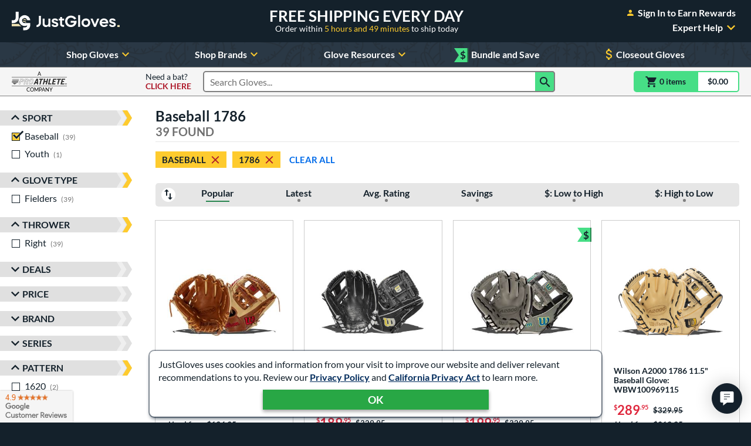

--- FILE ---
content_type: text/html; charset=utf-8
request_url: https://www.google.com/recaptcha/api2/anchor?ar=1&k=6LdgYNUaAAAAAMOCZnRzm_dk1_wxEf4JMO_8UaLf&co=aHR0cHM6Ly93d3cuanVzdGJhbGxnbG92ZXMuY29tOjQ0Mw..&hl=en&v=N67nZn4AqZkNcbeMu4prBgzg&size=invisible&anchor-ms=20000&execute-ms=30000&cb=z9ebnp2zgvil
body_size: 48757
content:
<!DOCTYPE HTML><html dir="ltr" lang="en"><head><meta http-equiv="Content-Type" content="text/html; charset=UTF-8">
<meta http-equiv="X-UA-Compatible" content="IE=edge">
<title>reCAPTCHA</title>
<style type="text/css">
/* cyrillic-ext */
@font-face {
  font-family: 'Roboto';
  font-style: normal;
  font-weight: 400;
  font-stretch: 100%;
  src: url(//fonts.gstatic.com/s/roboto/v48/KFO7CnqEu92Fr1ME7kSn66aGLdTylUAMa3GUBHMdazTgWw.woff2) format('woff2');
  unicode-range: U+0460-052F, U+1C80-1C8A, U+20B4, U+2DE0-2DFF, U+A640-A69F, U+FE2E-FE2F;
}
/* cyrillic */
@font-face {
  font-family: 'Roboto';
  font-style: normal;
  font-weight: 400;
  font-stretch: 100%;
  src: url(//fonts.gstatic.com/s/roboto/v48/KFO7CnqEu92Fr1ME7kSn66aGLdTylUAMa3iUBHMdazTgWw.woff2) format('woff2');
  unicode-range: U+0301, U+0400-045F, U+0490-0491, U+04B0-04B1, U+2116;
}
/* greek-ext */
@font-face {
  font-family: 'Roboto';
  font-style: normal;
  font-weight: 400;
  font-stretch: 100%;
  src: url(//fonts.gstatic.com/s/roboto/v48/KFO7CnqEu92Fr1ME7kSn66aGLdTylUAMa3CUBHMdazTgWw.woff2) format('woff2');
  unicode-range: U+1F00-1FFF;
}
/* greek */
@font-face {
  font-family: 'Roboto';
  font-style: normal;
  font-weight: 400;
  font-stretch: 100%;
  src: url(//fonts.gstatic.com/s/roboto/v48/KFO7CnqEu92Fr1ME7kSn66aGLdTylUAMa3-UBHMdazTgWw.woff2) format('woff2');
  unicode-range: U+0370-0377, U+037A-037F, U+0384-038A, U+038C, U+038E-03A1, U+03A3-03FF;
}
/* math */
@font-face {
  font-family: 'Roboto';
  font-style: normal;
  font-weight: 400;
  font-stretch: 100%;
  src: url(//fonts.gstatic.com/s/roboto/v48/KFO7CnqEu92Fr1ME7kSn66aGLdTylUAMawCUBHMdazTgWw.woff2) format('woff2');
  unicode-range: U+0302-0303, U+0305, U+0307-0308, U+0310, U+0312, U+0315, U+031A, U+0326-0327, U+032C, U+032F-0330, U+0332-0333, U+0338, U+033A, U+0346, U+034D, U+0391-03A1, U+03A3-03A9, U+03B1-03C9, U+03D1, U+03D5-03D6, U+03F0-03F1, U+03F4-03F5, U+2016-2017, U+2034-2038, U+203C, U+2040, U+2043, U+2047, U+2050, U+2057, U+205F, U+2070-2071, U+2074-208E, U+2090-209C, U+20D0-20DC, U+20E1, U+20E5-20EF, U+2100-2112, U+2114-2115, U+2117-2121, U+2123-214F, U+2190, U+2192, U+2194-21AE, U+21B0-21E5, U+21F1-21F2, U+21F4-2211, U+2213-2214, U+2216-22FF, U+2308-230B, U+2310, U+2319, U+231C-2321, U+2336-237A, U+237C, U+2395, U+239B-23B7, U+23D0, U+23DC-23E1, U+2474-2475, U+25AF, U+25B3, U+25B7, U+25BD, U+25C1, U+25CA, U+25CC, U+25FB, U+266D-266F, U+27C0-27FF, U+2900-2AFF, U+2B0E-2B11, U+2B30-2B4C, U+2BFE, U+3030, U+FF5B, U+FF5D, U+1D400-1D7FF, U+1EE00-1EEFF;
}
/* symbols */
@font-face {
  font-family: 'Roboto';
  font-style: normal;
  font-weight: 400;
  font-stretch: 100%;
  src: url(//fonts.gstatic.com/s/roboto/v48/KFO7CnqEu92Fr1ME7kSn66aGLdTylUAMaxKUBHMdazTgWw.woff2) format('woff2');
  unicode-range: U+0001-000C, U+000E-001F, U+007F-009F, U+20DD-20E0, U+20E2-20E4, U+2150-218F, U+2190, U+2192, U+2194-2199, U+21AF, U+21E6-21F0, U+21F3, U+2218-2219, U+2299, U+22C4-22C6, U+2300-243F, U+2440-244A, U+2460-24FF, U+25A0-27BF, U+2800-28FF, U+2921-2922, U+2981, U+29BF, U+29EB, U+2B00-2BFF, U+4DC0-4DFF, U+FFF9-FFFB, U+10140-1018E, U+10190-1019C, U+101A0, U+101D0-101FD, U+102E0-102FB, U+10E60-10E7E, U+1D2C0-1D2D3, U+1D2E0-1D37F, U+1F000-1F0FF, U+1F100-1F1AD, U+1F1E6-1F1FF, U+1F30D-1F30F, U+1F315, U+1F31C, U+1F31E, U+1F320-1F32C, U+1F336, U+1F378, U+1F37D, U+1F382, U+1F393-1F39F, U+1F3A7-1F3A8, U+1F3AC-1F3AF, U+1F3C2, U+1F3C4-1F3C6, U+1F3CA-1F3CE, U+1F3D4-1F3E0, U+1F3ED, U+1F3F1-1F3F3, U+1F3F5-1F3F7, U+1F408, U+1F415, U+1F41F, U+1F426, U+1F43F, U+1F441-1F442, U+1F444, U+1F446-1F449, U+1F44C-1F44E, U+1F453, U+1F46A, U+1F47D, U+1F4A3, U+1F4B0, U+1F4B3, U+1F4B9, U+1F4BB, U+1F4BF, U+1F4C8-1F4CB, U+1F4D6, U+1F4DA, U+1F4DF, U+1F4E3-1F4E6, U+1F4EA-1F4ED, U+1F4F7, U+1F4F9-1F4FB, U+1F4FD-1F4FE, U+1F503, U+1F507-1F50B, U+1F50D, U+1F512-1F513, U+1F53E-1F54A, U+1F54F-1F5FA, U+1F610, U+1F650-1F67F, U+1F687, U+1F68D, U+1F691, U+1F694, U+1F698, U+1F6AD, U+1F6B2, U+1F6B9-1F6BA, U+1F6BC, U+1F6C6-1F6CF, U+1F6D3-1F6D7, U+1F6E0-1F6EA, U+1F6F0-1F6F3, U+1F6F7-1F6FC, U+1F700-1F7FF, U+1F800-1F80B, U+1F810-1F847, U+1F850-1F859, U+1F860-1F887, U+1F890-1F8AD, U+1F8B0-1F8BB, U+1F8C0-1F8C1, U+1F900-1F90B, U+1F93B, U+1F946, U+1F984, U+1F996, U+1F9E9, U+1FA00-1FA6F, U+1FA70-1FA7C, U+1FA80-1FA89, U+1FA8F-1FAC6, U+1FACE-1FADC, U+1FADF-1FAE9, U+1FAF0-1FAF8, U+1FB00-1FBFF;
}
/* vietnamese */
@font-face {
  font-family: 'Roboto';
  font-style: normal;
  font-weight: 400;
  font-stretch: 100%;
  src: url(//fonts.gstatic.com/s/roboto/v48/KFO7CnqEu92Fr1ME7kSn66aGLdTylUAMa3OUBHMdazTgWw.woff2) format('woff2');
  unicode-range: U+0102-0103, U+0110-0111, U+0128-0129, U+0168-0169, U+01A0-01A1, U+01AF-01B0, U+0300-0301, U+0303-0304, U+0308-0309, U+0323, U+0329, U+1EA0-1EF9, U+20AB;
}
/* latin-ext */
@font-face {
  font-family: 'Roboto';
  font-style: normal;
  font-weight: 400;
  font-stretch: 100%;
  src: url(//fonts.gstatic.com/s/roboto/v48/KFO7CnqEu92Fr1ME7kSn66aGLdTylUAMa3KUBHMdazTgWw.woff2) format('woff2');
  unicode-range: U+0100-02BA, U+02BD-02C5, U+02C7-02CC, U+02CE-02D7, U+02DD-02FF, U+0304, U+0308, U+0329, U+1D00-1DBF, U+1E00-1E9F, U+1EF2-1EFF, U+2020, U+20A0-20AB, U+20AD-20C0, U+2113, U+2C60-2C7F, U+A720-A7FF;
}
/* latin */
@font-face {
  font-family: 'Roboto';
  font-style: normal;
  font-weight: 400;
  font-stretch: 100%;
  src: url(//fonts.gstatic.com/s/roboto/v48/KFO7CnqEu92Fr1ME7kSn66aGLdTylUAMa3yUBHMdazQ.woff2) format('woff2');
  unicode-range: U+0000-00FF, U+0131, U+0152-0153, U+02BB-02BC, U+02C6, U+02DA, U+02DC, U+0304, U+0308, U+0329, U+2000-206F, U+20AC, U+2122, U+2191, U+2193, U+2212, U+2215, U+FEFF, U+FFFD;
}
/* cyrillic-ext */
@font-face {
  font-family: 'Roboto';
  font-style: normal;
  font-weight: 500;
  font-stretch: 100%;
  src: url(//fonts.gstatic.com/s/roboto/v48/KFO7CnqEu92Fr1ME7kSn66aGLdTylUAMa3GUBHMdazTgWw.woff2) format('woff2');
  unicode-range: U+0460-052F, U+1C80-1C8A, U+20B4, U+2DE0-2DFF, U+A640-A69F, U+FE2E-FE2F;
}
/* cyrillic */
@font-face {
  font-family: 'Roboto';
  font-style: normal;
  font-weight: 500;
  font-stretch: 100%;
  src: url(//fonts.gstatic.com/s/roboto/v48/KFO7CnqEu92Fr1ME7kSn66aGLdTylUAMa3iUBHMdazTgWw.woff2) format('woff2');
  unicode-range: U+0301, U+0400-045F, U+0490-0491, U+04B0-04B1, U+2116;
}
/* greek-ext */
@font-face {
  font-family: 'Roboto';
  font-style: normal;
  font-weight: 500;
  font-stretch: 100%;
  src: url(//fonts.gstatic.com/s/roboto/v48/KFO7CnqEu92Fr1ME7kSn66aGLdTylUAMa3CUBHMdazTgWw.woff2) format('woff2');
  unicode-range: U+1F00-1FFF;
}
/* greek */
@font-face {
  font-family: 'Roboto';
  font-style: normal;
  font-weight: 500;
  font-stretch: 100%;
  src: url(//fonts.gstatic.com/s/roboto/v48/KFO7CnqEu92Fr1ME7kSn66aGLdTylUAMa3-UBHMdazTgWw.woff2) format('woff2');
  unicode-range: U+0370-0377, U+037A-037F, U+0384-038A, U+038C, U+038E-03A1, U+03A3-03FF;
}
/* math */
@font-face {
  font-family: 'Roboto';
  font-style: normal;
  font-weight: 500;
  font-stretch: 100%;
  src: url(//fonts.gstatic.com/s/roboto/v48/KFO7CnqEu92Fr1ME7kSn66aGLdTylUAMawCUBHMdazTgWw.woff2) format('woff2');
  unicode-range: U+0302-0303, U+0305, U+0307-0308, U+0310, U+0312, U+0315, U+031A, U+0326-0327, U+032C, U+032F-0330, U+0332-0333, U+0338, U+033A, U+0346, U+034D, U+0391-03A1, U+03A3-03A9, U+03B1-03C9, U+03D1, U+03D5-03D6, U+03F0-03F1, U+03F4-03F5, U+2016-2017, U+2034-2038, U+203C, U+2040, U+2043, U+2047, U+2050, U+2057, U+205F, U+2070-2071, U+2074-208E, U+2090-209C, U+20D0-20DC, U+20E1, U+20E5-20EF, U+2100-2112, U+2114-2115, U+2117-2121, U+2123-214F, U+2190, U+2192, U+2194-21AE, U+21B0-21E5, U+21F1-21F2, U+21F4-2211, U+2213-2214, U+2216-22FF, U+2308-230B, U+2310, U+2319, U+231C-2321, U+2336-237A, U+237C, U+2395, U+239B-23B7, U+23D0, U+23DC-23E1, U+2474-2475, U+25AF, U+25B3, U+25B7, U+25BD, U+25C1, U+25CA, U+25CC, U+25FB, U+266D-266F, U+27C0-27FF, U+2900-2AFF, U+2B0E-2B11, U+2B30-2B4C, U+2BFE, U+3030, U+FF5B, U+FF5D, U+1D400-1D7FF, U+1EE00-1EEFF;
}
/* symbols */
@font-face {
  font-family: 'Roboto';
  font-style: normal;
  font-weight: 500;
  font-stretch: 100%;
  src: url(//fonts.gstatic.com/s/roboto/v48/KFO7CnqEu92Fr1ME7kSn66aGLdTylUAMaxKUBHMdazTgWw.woff2) format('woff2');
  unicode-range: U+0001-000C, U+000E-001F, U+007F-009F, U+20DD-20E0, U+20E2-20E4, U+2150-218F, U+2190, U+2192, U+2194-2199, U+21AF, U+21E6-21F0, U+21F3, U+2218-2219, U+2299, U+22C4-22C6, U+2300-243F, U+2440-244A, U+2460-24FF, U+25A0-27BF, U+2800-28FF, U+2921-2922, U+2981, U+29BF, U+29EB, U+2B00-2BFF, U+4DC0-4DFF, U+FFF9-FFFB, U+10140-1018E, U+10190-1019C, U+101A0, U+101D0-101FD, U+102E0-102FB, U+10E60-10E7E, U+1D2C0-1D2D3, U+1D2E0-1D37F, U+1F000-1F0FF, U+1F100-1F1AD, U+1F1E6-1F1FF, U+1F30D-1F30F, U+1F315, U+1F31C, U+1F31E, U+1F320-1F32C, U+1F336, U+1F378, U+1F37D, U+1F382, U+1F393-1F39F, U+1F3A7-1F3A8, U+1F3AC-1F3AF, U+1F3C2, U+1F3C4-1F3C6, U+1F3CA-1F3CE, U+1F3D4-1F3E0, U+1F3ED, U+1F3F1-1F3F3, U+1F3F5-1F3F7, U+1F408, U+1F415, U+1F41F, U+1F426, U+1F43F, U+1F441-1F442, U+1F444, U+1F446-1F449, U+1F44C-1F44E, U+1F453, U+1F46A, U+1F47D, U+1F4A3, U+1F4B0, U+1F4B3, U+1F4B9, U+1F4BB, U+1F4BF, U+1F4C8-1F4CB, U+1F4D6, U+1F4DA, U+1F4DF, U+1F4E3-1F4E6, U+1F4EA-1F4ED, U+1F4F7, U+1F4F9-1F4FB, U+1F4FD-1F4FE, U+1F503, U+1F507-1F50B, U+1F50D, U+1F512-1F513, U+1F53E-1F54A, U+1F54F-1F5FA, U+1F610, U+1F650-1F67F, U+1F687, U+1F68D, U+1F691, U+1F694, U+1F698, U+1F6AD, U+1F6B2, U+1F6B9-1F6BA, U+1F6BC, U+1F6C6-1F6CF, U+1F6D3-1F6D7, U+1F6E0-1F6EA, U+1F6F0-1F6F3, U+1F6F7-1F6FC, U+1F700-1F7FF, U+1F800-1F80B, U+1F810-1F847, U+1F850-1F859, U+1F860-1F887, U+1F890-1F8AD, U+1F8B0-1F8BB, U+1F8C0-1F8C1, U+1F900-1F90B, U+1F93B, U+1F946, U+1F984, U+1F996, U+1F9E9, U+1FA00-1FA6F, U+1FA70-1FA7C, U+1FA80-1FA89, U+1FA8F-1FAC6, U+1FACE-1FADC, U+1FADF-1FAE9, U+1FAF0-1FAF8, U+1FB00-1FBFF;
}
/* vietnamese */
@font-face {
  font-family: 'Roboto';
  font-style: normal;
  font-weight: 500;
  font-stretch: 100%;
  src: url(//fonts.gstatic.com/s/roboto/v48/KFO7CnqEu92Fr1ME7kSn66aGLdTylUAMa3OUBHMdazTgWw.woff2) format('woff2');
  unicode-range: U+0102-0103, U+0110-0111, U+0128-0129, U+0168-0169, U+01A0-01A1, U+01AF-01B0, U+0300-0301, U+0303-0304, U+0308-0309, U+0323, U+0329, U+1EA0-1EF9, U+20AB;
}
/* latin-ext */
@font-face {
  font-family: 'Roboto';
  font-style: normal;
  font-weight: 500;
  font-stretch: 100%;
  src: url(//fonts.gstatic.com/s/roboto/v48/KFO7CnqEu92Fr1ME7kSn66aGLdTylUAMa3KUBHMdazTgWw.woff2) format('woff2');
  unicode-range: U+0100-02BA, U+02BD-02C5, U+02C7-02CC, U+02CE-02D7, U+02DD-02FF, U+0304, U+0308, U+0329, U+1D00-1DBF, U+1E00-1E9F, U+1EF2-1EFF, U+2020, U+20A0-20AB, U+20AD-20C0, U+2113, U+2C60-2C7F, U+A720-A7FF;
}
/* latin */
@font-face {
  font-family: 'Roboto';
  font-style: normal;
  font-weight: 500;
  font-stretch: 100%;
  src: url(//fonts.gstatic.com/s/roboto/v48/KFO7CnqEu92Fr1ME7kSn66aGLdTylUAMa3yUBHMdazQ.woff2) format('woff2');
  unicode-range: U+0000-00FF, U+0131, U+0152-0153, U+02BB-02BC, U+02C6, U+02DA, U+02DC, U+0304, U+0308, U+0329, U+2000-206F, U+20AC, U+2122, U+2191, U+2193, U+2212, U+2215, U+FEFF, U+FFFD;
}
/* cyrillic-ext */
@font-face {
  font-family: 'Roboto';
  font-style: normal;
  font-weight: 900;
  font-stretch: 100%;
  src: url(//fonts.gstatic.com/s/roboto/v48/KFO7CnqEu92Fr1ME7kSn66aGLdTylUAMa3GUBHMdazTgWw.woff2) format('woff2');
  unicode-range: U+0460-052F, U+1C80-1C8A, U+20B4, U+2DE0-2DFF, U+A640-A69F, U+FE2E-FE2F;
}
/* cyrillic */
@font-face {
  font-family: 'Roboto';
  font-style: normal;
  font-weight: 900;
  font-stretch: 100%;
  src: url(//fonts.gstatic.com/s/roboto/v48/KFO7CnqEu92Fr1ME7kSn66aGLdTylUAMa3iUBHMdazTgWw.woff2) format('woff2');
  unicode-range: U+0301, U+0400-045F, U+0490-0491, U+04B0-04B1, U+2116;
}
/* greek-ext */
@font-face {
  font-family: 'Roboto';
  font-style: normal;
  font-weight: 900;
  font-stretch: 100%;
  src: url(//fonts.gstatic.com/s/roboto/v48/KFO7CnqEu92Fr1ME7kSn66aGLdTylUAMa3CUBHMdazTgWw.woff2) format('woff2');
  unicode-range: U+1F00-1FFF;
}
/* greek */
@font-face {
  font-family: 'Roboto';
  font-style: normal;
  font-weight: 900;
  font-stretch: 100%;
  src: url(//fonts.gstatic.com/s/roboto/v48/KFO7CnqEu92Fr1ME7kSn66aGLdTylUAMa3-UBHMdazTgWw.woff2) format('woff2');
  unicode-range: U+0370-0377, U+037A-037F, U+0384-038A, U+038C, U+038E-03A1, U+03A3-03FF;
}
/* math */
@font-face {
  font-family: 'Roboto';
  font-style: normal;
  font-weight: 900;
  font-stretch: 100%;
  src: url(//fonts.gstatic.com/s/roboto/v48/KFO7CnqEu92Fr1ME7kSn66aGLdTylUAMawCUBHMdazTgWw.woff2) format('woff2');
  unicode-range: U+0302-0303, U+0305, U+0307-0308, U+0310, U+0312, U+0315, U+031A, U+0326-0327, U+032C, U+032F-0330, U+0332-0333, U+0338, U+033A, U+0346, U+034D, U+0391-03A1, U+03A3-03A9, U+03B1-03C9, U+03D1, U+03D5-03D6, U+03F0-03F1, U+03F4-03F5, U+2016-2017, U+2034-2038, U+203C, U+2040, U+2043, U+2047, U+2050, U+2057, U+205F, U+2070-2071, U+2074-208E, U+2090-209C, U+20D0-20DC, U+20E1, U+20E5-20EF, U+2100-2112, U+2114-2115, U+2117-2121, U+2123-214F, U+2190, U+2192, U+2194-21AE, U+21B0-21E5, U+21F1-21F2, U+21F4-2211, U+2213-2214, U+2216-22FF, U+2308-230B, U+2310, U+2319, U+231C-2321, U+2336-237A, U+237C, U+2395, U+239B-23B7, U+23D0, U+23DC-23E1, U+2474-2475, U+25AF, U+25B3, U+25B7, U+25BD, U+25C1, U+25CA, U+25CC, U+25FB, U+266D-266F, U+27C0-27FF, U+2900-2AFF, U+2B0E-2B11, U+2B30-2B4C, U+2BFE, U+3030, U+FF5B, U+FF5D, U+1D400-1D7FF, U+1EE00-1EEFF;
}
/* symbols */
@font-face {
  font-family: 'Roboto';
  font-style: normal;
  font-weight: 900;
  font-stretch: 100%;
  src: url(//fonts.gstatic.com/s/roboto/v48/KFO7CnqEu92Fr1ME7kSn66aGLdTylUAMaxKUBHMdazTgWw.woff2) format('woff2');
  unicode-range: U+0001-000C, U+000E-001F, U+007F-009F, U+20DD-20E0, U+20E2-20E4, U+2150-218F, U+2190, U+2192, U+2194-2199, U+21AF, U+21E6-21F0, U+21F3, U+2218-2219, U+2299, U+22C4-22C6, U+2300-243F, U+2440-244A, U+2460-24FF, U+25A0-27BF, U+2800-28FF, U+2921-2922, U+2981, U+29BF, U+29EB, U+2B00-2BFF, U+4DC0-4DFF, U+FFF9-FFFB, U+10140-1018E, U+10190-1019C, U+101A0, U+101D0-101FD, U+102E0-102FB, U+10E60-10E7E, U+1D2C0-1D2D3, U+1D2E0-1D37F, U+1F000-1F0FF, U+1F100-1F1AD, U+1F1E6-1F1FF, U+1F30D-1F30F, U+1F315, U+1F31C, U+1F31E, U+1F320-1F32C, U+1F336, U+1F378, U+1F37D, U+1F382, U+1F393-1F39F, U+1F3A7-1F3A8, U+1F3AC-1F3AF, U+1F3C2, U+1F3C4-1F3C6, U+1F3CA-1F3CE, U+1F3D4-1F3E0, U+1F3ED, U+1F3F1-1F3F3, U+1F3F5-1F3F7, U+1F408, U+1F415, U+1F41F, U+1F426, U+1F43F, U+1F441-1F442, U+1F444, U+1F446-1F449, U+1F44C-1F44E, U+1F453, U+1F46A, U+1F47D, U+1F4A3, U+1F4B0, U+1F4B3, U+1F4B9, U+1F4BB, U+1F4BF, U+1F4C8-1F4CB, U+1F4D6, U+1F4DA, U+1F4DF, U+1F4E3-1F4E6, U+1F4EA-1F4ED, U+1F4F7, U+1F4F9-1F4FB, U+1F4FD-1F4FE, U+1F503, U+1F507-1F50B, U+1F50D, U+1F512-1F513, U+1F53E-1F54A, U+1F54F-1F5FA, U+1F610, U+1F650-1F67F, U+1F687, U+1F68D, U+1F691, U+1F694, U+1F698, U+1F6AD, U+1F6B2, U+1F6B9-1F6BA, U+1F6BC, U+1F6C6-1F6CF, U+1F6D3-1F6D7, U+1F6E0-1F6EA, U+1F6F0-1F6F3, U+1F6F7-1F6FC, U+1F700-1F7FF, U+1F800-1F80B, U+1F810-1F847, U+1F850-1F859, U+1F860-1F887, U+1F890-1F8AD, U+1F8B0-1F8BB, U+1F8C0-1F8C1, U+1F900-1F90B, U+1F93B, U+1F946, U+1F984, U+1F996, U+1F9E9, U+1FA00-1FA6F, U+1FA70-1FA7C, U+1FA80-1FA89, U+1FA8F-1FAC6, U+1FACE-1FADC, U+1FADF-1FAE9, U+1FAF0-1FAF8, U+1FB00-1FBFF;
}
/* vietnamese */
@font-face {
  font-family: 'Roboto';
  font-style: normal;
  font-weight: 900;
  font-stretch: 100%;
  src: url(//fonts.gstatic.com/s/roboto/v48/KFO7CnqEu92Fr1ME7kSn66aGLdTylUAMa3OUBHMdazTgWw.woff2) format('woff2');
  unicode-range: U+0102-0103, U+0110-0111, U+0128-0129, U+0168-0169, U+01A0-01A1, U+01AF-01B0, U+0300-0301, U+0303-0304, U+0308-0309, U+0323, U+0329, U+1EA0-1EF9, U+20AB;
}
/* latin-ext */
@font-face {
  font-family: 'Roboto';
  font-style: normal;
  font-weight: 900;
  font-stretch: 100%;
  src: url(//fonts.gstatic.com/s/roboto/v48/KFO7CnqEu92Fr1ME7kSn66aGLdTylUAMa3KUBHMdazTgWw.woff2) format('woff2');
  unicode-range: U+0100-02BA, U+02BD-02C5, U+02C7-02CC, U+02CE-02D7, U+02DD-02FF, U+0304, U+0308, U+0329, U+1D00-1DBF, U+1E00-1E9F, U+1EF2-1EFF, U+2020, U+20A0-20AB, U+20AD-20C0, U+2113, U+2C60-2C7F, U+A720-A7FF;
}
/* latin */
@font-face {
  font-family: 'Roboto';
  font-style: normal;
  font-weight: 900;
  font-stretch: 100%;
  src: url(//fonts.gstatic.com/s/roboto/v48/KFO7CnqEu92Fr1ME7kSn66aGLdTylUAMa3yUBHMdazQ.woff2) format('woff2');
  unicode-range: U+0000-00FF, U+0131, U+0152-0153, U+02BB-02BC, U+02C6, U+02DA, U+02DC, U+0304, U+0308, U+0329, U+2000-206F, U+20AC, U+2122, U+2191, U+2193, U+2212, U+2215, U+FEFF, U+FFFD;
}

</style>
<link rel="stylesheet" type="text/css" href="https://www.gstatic.com/recaptcha/releases/N67nZn4AqZkNcbeMu4prBgzg/styles__ltr.css">
<script nonce="Vr3-bnB-e1xy4sbk8WkaZQ" type="text/javascript">window['__recaptcha_api'] = 'https://www.google.com/recaptcha/api2/';</script>
<script type="text/javascript" src="https://www.gstatic.com/recaptcha/releases/N67nZn4AqZkNcbeMu4prBgzg/recaptcha__en.js" nonce="Vr3-bnB-e1xy4sbk8WkaZQ">
      
    </script></head>
<body><div id="rc-anchor-alert" class="rc-anchor-alert"></div>
<input type="hidden" id="recaptcha-token" value="[base64]">
<script type="text/javascript" nonce="Vr3-bnB-e1xy4sbk8WkaZQ">
      recaptcha.anchor.Main.init("[\x22ainput\x22,[\x22bgdata\x22,\x22\x22,\[base64]/[base64]/[base64]/ZyhXLGgpOnEoW04sMjEsbF0sVywwKSxoKSxmYWxzZSxmYWxzZSl9Y2F0Y2goayl7RygzNTgsVyk/[base64]/[base64]/[base64]/[base64]/[base64]/[base64]/[base64]/bmV3IEJbT10oRFswXSk6dz09Mj9uZXcgQltPXShEWzBdLERbMV0pOnc9PTM/bmV3IEJbT10oRFswXSxEWzFdLERbMl0pOnc9PTQ/[base64]/[base64]/[base64]/[base64]/[base64]\\u003d\x22,\[base64]\\u003d\\u003d\x22,\[base64]/[base64]/Cj0PChEYdwrXDmwzDo1zChcKAXMOYwrRPwrLCg27Cvn3Dq8KZDjDDqMOQXcKGw4/DjklzKHvCoMOJbVLCs2hsw4LDrcKoXVLDicOZwow8wrgZMsK0KsK3d1bCvGzChDYLw4VQX2fCvMKZw6vCn8Ozw7DCv8OZw58lwotcwp7CtsKNwqXCn8O/wroCw4XClTPCkXZ0w53DtMKzw7zDjMObwp/DlsKQGXPCnMK6aVMGIMKqMcKsPCHCusKFw7h7w4/CtcOwwoHDihlscsKTE8KDwrLCs8KtAwfCoBN6w7/[base64]/CmyHCr8OUwoLDoSk9aDlVwrVgEMKdw4lNTMOwwoJKwqBZc8ONLwVIwoXDqsKUFsOXw7BHQTbCmw7Cuh7Cpn8zSw/CpXvDhMOUYWYWw5Fowp3ClVt9YgMfRsKnNznCkMOJY8OewoFkV8Oyw5oPw5jDjMOFw50Tw4wdw4czYcKUw5IiMkrDsDNCwoYww6HCmsOWHxUrXMOrKzvDgVLCgxlqKyUHwpBBwpTCmgjDkz7DiVRMwonCqG3DoEZewpsEwrfCiifDtcK6w7A3M1gFP8KTw7vCusOGw4/DosOGwpHCsks7esOBw6Rgw4PDicKkMUVcwrPDl0AFZcKow7LCn8O8OsOxwpQJNcOdNsKTdGd+w4oYDMOUw7DDrwfCm8OkXDQvbiIVw5LCpw5Zwp/DmwBYUcKQwrNwbsOLw5rDhnPDv8OBwqXDkEJ5JiTDk8KiO1fDtDFyDwLDr8OHwqXDgMOtwoDCiBTCtMKxACfCkMKpwokaw4/DsEh4w4UANMKNUsK7wp7DhMKkVG1rw6/DqT4ibG1nVcKqw7J7W8OtwpvCr2zDrT5eVcKTPTfCscOLwqTDnsKrw7jDqWBiVy0AZhVfNsK2w4ppQC/[base64]/Cg8OTfzTCuhYNwpHDiWkvwoRxw5LDoMKyw7wOHsObwrTDs2DDm0zDo8KkAmtmd8Ocw7zDrsKkPDZRw5TDksOOwoBqAMKjw4vDvQ8Pw4HDszZpwrzDlyxlwoATEcOlwoEow6k2c8OtWzvCritrJMKAwozDn8KTw6/CvsKzwrZCRAnDn8OawqfCu2h6csO8w7lCRsOEw5pSTcOZw5zDg1RZw40rwqDCkTwDX8OrwqnCqcOaN8KTwpDDusKsdMOTwpTCtXJbHUxfY3fDu8Okw4l6MsO8LCRUw63DgVnDnw/DpX08bsKFw7EnWcKuwqFtw63DpMOdDmfDocKfeH/CnTXCkMOaOsKew43CknomwrHCgMOvw7nDpsK4wpnCqkAhX8OcH0xpw5LCvcK6wqrDj8KTwpvDusKjwogxwoBsEcKzw7bCgA4XVFAfw5QjKsKkwo7DkMKgw7d/w6DCg8OobsOCwqbCi8OGDV7Dp8KFwrkewowzw658UGswwotNM20KDMK6L1HDiVwHKVENw7DDr8OSccKhdMO4w6BCw6Y+w6/CpcKQwrPCrMKCAwjDrlrDnwBgXzrCksOJwrsdSBtpw7/Cr3FkwoPCjMKHP8OewoU1woNawq14wq17wqPDmnHChFvDpwHDgC/ClS1bFMOvK8KhUmvDoAfDkC4fDcK/woPCp8KKw789a8OhKMOvwrXCmsKlAHPDmMO/wqsdwp1Ow7bCosOLRmjCscKKIsOaw67CpsK/wooEwpg8LxbDssKxU23CqxPChGMzQWZ8UcOfw4PCkmNxFG7Dp8KLL8OaEsOePgAcc1Q9XwfCpnrDqcKfw7bCu8K9wp5Jw5vDgzXCiQ/Cmx/ChcOxw6vCucOUwoQYwowOKx9RRml9w7HDr3rDlxHCph/[base64]/w6xvw7zDvMOnM8KSw53Cn2YZw702CMKMwqsOfXsfw4LDicKCHsOhwoADZgzCqcOlZMKbw7rCo8ODw5dzF8OFwo/CgsKia8KWdy7Dj8OVwqHChSzDsxnDr8K7woXCo8KuBMKFworDmsO0SCTDq0XDlTjCmsOEwoUcw4LDmgA4wo9hwrh1TMKawprCoh7DssKyM8KfPxRzOsKrMTfCtsOlFR1JJ8KMIMKkw5RFwpvCilBIA8OYw7lwTn3DtcKRw5/DssKBwpBCw4PCtERpZcK0w5BuejfDp8KHQ8KTwrrDssO8asO/b8KBwo9JTW8WwojDrAI7VcOiwr7CuDoUZ8OvwqlpwowiXjIXw69xPTkfwqRqwohlQx1yw4zDscOzwoM0wrVqFA3Do8OcIg3Dt8KJNsOEwr/DnTYEYMKFwq55wq0/w6ZBwqENCmXDszrClsKGIMOowp8LTMK6w7PCq8OUwql2wrsIYGMxw4PDuMKlIyUbExXCrcOlwrkjw7QUBlkDw5HDm8OvwrDDqmrDqsOFwqkIBsOYfVhzGyN7w73Dq3LCgMK/a8OqwogRw4B/w7JjVX/ChGVxCUBlVVjCtgDDusKNwoAmwo/Ci8OPZMKpw6Qzw43Dt3XCkhjClSYvZ2BIWMO4N0whwojCvW41K8KVw6chWUrDtSJ/[base64]/DiRbDjcKLEcO2EMOTFlF4wqXDgUvDssKJDcOvQcOCO3A6H8OjZsOlJyzDiwkGYsOywq7CrMOXw6/ClTAEwqQtwrcEw4UFw6DCk3zDsW48w6/DrFjCicO8c08Qw6Fqw44hwoc0GsKwwoo/J8KfwonDhMOyQ8O/KHNtw5TCpMOGBxBrXyzDosK0wo/[base64]/Dj8KmIcKKGMOZVmXDl0AlaxYRGMOCw5IQw4jDpC4tLk9pOcO2woxpfW9kTwx8wopmwpAHcXJ/[base64]/CuV/CrUbCgMO7w77CvGwvU8K6Pn7ClE3DjsK1w4ZtwrjDp8OBwoYCEXHDiSkbwrlcB8OzdX9UU8KqwqNfYsOzwpnDksOPNkLCnsKSw4/CpDbDmMKHwpPDs8KnwodlwqhiF3Zkw53DuRNVeMOjw5DDjMKuVMK4w6XDjsKswrp1TVxHC8KrIMKrwpwgIMOuFMOVEsOqw6HCqljCmynDj8OPwrLChMKmw7tcOMO2woDDm1ICAy/DlA0Sw4AdwpYNwq3CinfCkcOXw5zDv1FdwoXCp8OsODLCusONw550wrfCth1aw75Fwrctw5BBw5/DmsO2esOlwq40w4RSQMK5WcKGYAHCnnbDrMObXsKLVMK5wrFTw5NhSMO8w713w4lhw5YJEsKtw4fCuMO5BV4Dw6BNwrnDgcOEJcKLw4XCksKpwplew7zDqMKGw6zDv8OSDQYYwolAw6YHWyBpw4p5DMKJEsOKwoJ8wrliwp3CtsKPw6UAAMKIw6/CnsKYYmHDo8O3FRF3w59bA0bCkMO1DcOSwpbDusKCw4rDhCIAw6nClsKPwo0fw4rCjznCucOGwrjDhMK3w7YRBxnCnWl+VsOIXMK+T8KCJsOWecO1w5lLBQXDo8K3UsOzdBBBUcK/[base64]/[base64]/CgUVJw7YWdMO8woLDpsKjP8OERznDhA5JaXzCtMK2AVzDjxbDhcKIwqHCtMO/w50QS2fCtm/CuFYCwq99E8OZBsKPQWbDmcK4w4YuwrFgeGXCglDChcKMGxdkMS0pNnHCo8Kew4oBw77CoMK1wqwiHGMDDUYKV8O+DMKGw6FSdcOaw4UQw7VTwqPDoRXDiSXCjMK6QWQhw4bCnDJWw5/DvsKkw7ETw7N1SsKuwoQLBMKewqY4w7vDk8OqaMK1w4jCmsOma8KaKcO+RcK0ayXCsVfDqGFOwqLCvj97U2TCq8O2ccOmw49fw60HLcOZw7zDrMKoQF7DuiV/wq7DuB3DswZzw65HwqXCt2s7MDQkw67ChBhtwpvCh8K8wphWw6ACw4bCusOrZjYTVg7Cn39LQcOWJsOhTnXCk8O8SmlHw4DDuMOzw7zCh2XDucK+Sxo4w5ZMwpHCgFLDssOaw7vCmcK5wqTDhsKfwrZKRcKoDF5Dw4gaAH5lwo1nwprDu8KZw482LMOrLMO/[base64]/w4w6w4/DtRkjDSTCs8K2QcK8AcOMw5IVGcKlZDPCg20qwrvCujDDrlsnw7Zsw5UtIgkSBiPDhBLDqsO+GcOmfznDo8Ocw6V9AB58wqfCvsKDdQrDiQVQw4TDk8KUwrfCrsKyS8KjTks9YS9dw5YgwoRlwp5/wqzDsmrDoVfCpSpzwpvCkFcuw7krZXR1w6/CkgbDnMKbKjBUP1HDiGPCrcKzDW/[base64]/[base64]/CrFkXwpXDlXDDlcKMw6/Co2AvwpvCpyY7wprCu8OiwqjDs8KyDEfCtcKEEAApwqkrwodHwonDl2TClybDmjsVBMKAwokSLsKVwrQXDmvDqMOPGjxUEsK1w4PDoi/ClCc0Om1rw6bCncO6R8OKw6ZGwox0wpgowr1ASsKgw4jDn8KoMS3DhsO5wpjDnsOBH17ClsKlwqvCoFDDoE7Dj8OTRRIPVsK3w6gbw5LDpGXCgsObM8KWDC7Co0nDqMKQEcO6dXE3w645WsOrwoxcEMK/A2F8woHCnMKSwrxVwrdnbULDuA4pwo7DpsOGwrfCp8KZw7V/[base64]/CisOSw6bDhggSI1XDv3IRwpnCrsK8Y8KXw5PDrQrCmcOewrDDgcKFF17CqcOqAEN5w7UyBWbDpsOSwr7Ds8O/[base64]/J8O/w5PDujnDpMOjw7pbJ8O0woPDiQgvwpLCr8OvwrkpJHtWdsOHXg3CkEwEwos5wr7Cji/DmSHCvcOiw5UUwrXDk0LCs8K+w6nCswvDnMKeTcOxw4g3Rn7CicKJVSMww6Q6w63CnsKPwrzDoMKpSsOhwpcAbmHCmcOAVcO5e8OKRcKowoPDnQrDl8Krw4/[base64]/CmSoQw4DDlMKpw70NMMKiw4nDgcOMJcOZw5fDnGrDkTEvUsK9wrEHw6wGL8Kzwr9OZsKYw5PDh2sQOhTDsmI3UG9Qw4bCu33CosKRw5zDpFNTOsOceyrCjX7DrCTDtwTDmDvDgcKAw5zDvggkwqlOGsKfwofDv3XCl8OiQ8OMw73Dsgk+Zn/DvMObwrPDv3IKNHXDmsKPYMKNw7R1woDCuMK+XU/CqXvDsATCrsKfwrzDvH4zU8OLKsO0KsKzwrV+wqDCrivDpcOZw7UlIMKvbcKIdsKSXsKnw4Fcw7l8wrx1V8OBwprDisKDwotDwqvDv8O9w596wrsnwpcYw6TDvkQZw6Abw7/Dr8KSwqvCjD/Ct1nCjwTDh1vDnMOIwp3DmsKhwpFGPwAaH2pMU3XCiSzDpcOywr3DrcKrHMOww5VtagvCnH13QhzDhUoXV8OAKMKJDzPClWDDvQ/DhH/DmTrDvcOaTWlhw7vDvcOwJFHCisKNbsOgwrJ/wqbCisOHwpLCqMKPw6jDr8OgDcOOWGbDq8K0TnUgw7jDgijCu8KSBsKhwolAwo/CtsKWw44iwqnCq1cWMsOkw5cQD1QwXXhNTXEracOvw4FcKBTDo0LDrTIwBnzCncONw5hvZG9qwqslQEN3DRV4w65Swo0VwpQiwpXCvxvDpmTCmTDCpxbDnEJsEhgHW1LCuBhSAcOrwp/Dh0nCqcKGdsOaF8Ofw5jDq8KgKsKww4Jiw5jDkiHCo8KEXx8XBx0Awrs4Li0Xw5YkwrpiJMKnLcOewokcPlDChDLCqUbDvMOnw4lWdjN9wpbDp8K5HsOkY8K1wrvChcKWZFReAADClFbCq8K5a8OuTsO2CmDDqMKHDsO2cMKlDcOhw7/[base64]/[base64]/Chg/ConjDuG7DsmbDrUJ5wqfCvhHDisKCwo7CsAfDsMOxTh8uwo5Tw4d7wpnDrsKxDTdEwp02woRfccKcQMOBXcOzfG1lScKuIDbDl8OMfMKqdD1mwp/Dn8OUw7jDvcKgQ0QDw5siABrDr0LDsMOVDsOqwoPDmyzDr8KXw6tgw502wqFJw6V1w67CkAwjw4IXWmR7woTDicKWw77CuMKEwrvDnMKDw7wKR2ICbsKKw6kOdUhsLCVbNFfDlcKswo4/FcK0w5ltbsKaWRXCvh/DtsKwwo3DuFsiw5zCvApURMKWw5XDkUAtAcOJeXDDt8KLw7TDqsK6BcKNe8OYw4bClCnDt2FMCTTDoMO6EcOzwq/CumTCkcK/[base64]/[base64]/KsOIDAXCnHobR8OYYcOhwqzDgXbCmGbDkX8aw4HCklk1wp/CnAtYHUDDncO+w6cMw41KJRfCiGsDwr/CvnYzOD/[base64]/CgDdgUcK9XDbDqsOywo9jw6MDBsORIhLDmTzDlRM8w7B4w7bDn8KQwpbCgEYPfUFoTcOkIsONHcO7w7rDty91wqHCpcOdKj1iSMKjRsO8w4DCosOICCPCtsKQw54wwoNzGgDCssKGTg/CumpRw4DCgMKoRcKpwozChnAew5zDvMOCDsOJMMOowrMsNkXCuxBxQ0hcw5rCnTQFLMK8w5PCmCTDrMOiwrNkPwLDq1LCmcOzw492JkYrwqwyYDnCrRnCncK4YxgfwpDDuwgIR2QrUWoHQyzDiz5ew5Erw5ZYIcKFw6ZbccOEbMKVwop9wo0ffBd/w6XDvFt8w6VWB8Odw7cXwqvDuQHCnh0EScOww79qwpp1WcKlwo/DjCjCnArDocOVw6fDkUkSWxxMw7LDsDQ0w7XClBDChU/DikIiwr5YVsKMw5ADw4NUw6EYMcKnw5DDh8Kpw4tOfmzDt8OeBh0pL8KEe8OiB0XDhsODK8KjCy1yT8OKR2bCrcOHw77DhsOkAhXDjcONw6DDtcKYBBsQwoPCpW/Cm0w9w68CBsK1w5tjwroUcsONwo/ClCrCtRwvwqnDtsKFWA7DlMOuw4cMIcKqBhfDlk3DjcOcwoPDnirCosK+X07DqxfDhztAWcKkw4QNw4cUw75swoVXw7ICeH0uJnpVecKOwr/Di8KuV1DClljCp8OAwoVKwoPCgcKPET/CuCMMYcKbfsOfLC3CqTwmD8OpCjrCqEzDtXAswoRAJWnCsnBAw5hqdHjDrTfDjsKQEEnDuHTDpzPDgcObbw8WPmhmwohWw5QdwolRU1dTw4vCpMKTw4fDuCFIwqM6wpzDgMO0w7Urw5/DjcOwf2ckwoNZdWhDwqjCj39ScsO5wrHCs1NSTlTCrk93woXCiF5Aw7vCp8O0JydnWE/Clj3CnQkIaTNrw4F+wpwXSsOFw47Cr8KNbX07wqhZdC/CkcO/wpE8wpd4woPDmknCrMK1QhXCqCBSZMOjZwjDhigbb8Kbw5RCC1Nmc8OKw6ZyAMKDBsOtB2JqD1DDvcKlY8OGdXbCrcOfQTXCkhjCpjE0w7LDukUOTMOPwq/DiFInOBgcw7TDjcO0QS8QP8OEMMKVw6rCvnnDnMO4M8OHw691w4fCtMKUw5vCokPDvU/CoMOyw4zCkhXColDCjcK5w4oPw6Z6wp4SVAkhw7zDssK5w7Yawr3DjMOIdsKvwpcIIsOFw7hNFXrCvFtSw6hCw6kPw78UwrPDtcOcDkLCg2fDiw/CiRjDg8KiwojCo8KPX8KJWMKdblxpwptnwofCuUvDpMOrMsKrw498w4XDqChPCSrClRDCsSRqwqHDujM2KzLDu8K4fhxRw555dcKfBl/[base64]/DlE5qwqDCrMKew7lPLsOSe8OTMxDCnsKjZ1wswrlrDkUkaU7ChMOmwqAmcg5rEsKpwrDCs13Di8Kwwrl+w44awpzDi8KTXEA7QsO1fBTCuyrDj8ORw6Z4BX7CqMKGWmzDp8KKw4Eqw61/wqdDHjfDlsO2OsK1c8OsZVZzwq/DoEpbFRPCuXxoKcKGKzpowoXCvMKfREnDtMKQJsKNw6LCt8OALsO/woIWwrDDmMO5BsO3w5LCn8KyQ8KgIUHCiTDCmA1ieMK8w7jDpcO9w61ew75ALsKNwop0OjfDnDZBNMOJW8KfVk4Zw6VneMOyd8KVwrHCvsOcwrRMbgfCksOwwo/CjA3Cv2nDt8OuHsKOwpzDlXvDrU3DtzrDnFZjwpdIV8OQw4TCgMOAw7Akwq/DtsOBRSx+wrsuLsO4IkR/wqV7w77DknQEagvCiTTCjMKWw6xOY8OUwqYzw7AgwpjDlMKeDksEwrPDsH9NQ8KID8KKCMOfwqPCs0o4aMKAwqDCkcOYQX9kw7bCqsOIwpdAMMONw63DrmYcf1DCuA/CtMOrwo0Ww6rDtMOCwrHDuzjCqBvCoADDlcOkwohKw6dcbMKVwrF3byMpLsK5J25PAsKqwopQw4bCgQrClVfDsnPDq8KJw4zCuiDDl8KEwqPDnkjDpcO+w5LCpxI/w5MJw595wo06WnEVNsKjw4ENwoLDq8OOwr/CssKuS3DCo8KFe0AUesOqf8OaasOnw5IeLsKgwq07Nx7Dt8KgwqTCtm9ywrbCoXPDogrDvhMHJzEwwrzCtArCp8KiX8K4wrELEsO5AMOXwrDDhWtHY0IKLsKTw5kEwr9vwpBUw5HDoh/Dv8OOw7Mww7bCvEgUw7AWQMKVZWHCu8Ouw6zDnzvChcK4wojCnlxZwrpvw40LwoB1wrMfasOxKn/Dkn7CpMOiAHfClsKZwofCqMKrDBcKwqXDnwAQGgvDi0PCvmYhwrE0woDDl8ORWhVcwoRWa8KuJwvCsyhPbsKiwofDpgHCksKQwrQtWA/CoHx2GHXCsgEfw4HClzQqw5rCkcKyemnCh8Kyw6DDtjhcMGI+w59qNH3CmX03woTDpMKBwqPDpi/CgMOkRm/[base64]/CtcOnw7bDl8OjKsOSAnwsPWdfwpHCmAMHw4PDjgLCl0M5w5zCmsOuw4zCiSzDh8KfWUcUKsO2w5bDuHMOwrrDnMOBw5DDgcKmImzCv0BBdnlkd1HDmErCrjTCiFQrw7YawrnDvsK+ZBwkwpTCmcO3w4llWU/[base64]/woLDmsOiLV7Cu1UxdTPCpgYZasOJdT7CqQosCyDCi8KDBG7DqwE3w6xtPMOdJ8K9w5TDvsOJwqNmwrPCkCfCjsK9wpbDqUElw6/Cm8K7wpkDw6x8OMOKw7ceO8ObVE8uwovCpcKmw4NNwrxWwpzCj8KFRsOhEsOYCcKmBcKEw7QyNj3DlG3DrsO6w6YkdMOUJcKQKx3CucK0wpEqwq/CnAPDmFzCjcKbw4thw68GHcKZwpvDiMO6JMKpccKqwp3DtHZQwp1XDhcOwqxowrMwwpJuQA5Hw6vCvAAXJcKTw4MewrnDiRnCkk9vbWbCnF7CrsOXw6MswpfCmE/Dk8O2wqTCisKMGCRcwo3CmMO+U8KYw4TDmA3CnHTCr8KMw4nDkMK1OELDiE3CmXfDiMKcQcOUbFkbJksXw5TCqBVGwr3DqcOwWMO/w4zDuUphw4V2c8K9woghPCoQJCzCuVrCmHhqT8Ojw4Unb8OewqtzawzCvzBWw6zCtMOTLcKxVMKTC8KzwpbCncO+w65Nwp4RYMOxcG/Ds2pywrnDgS3DtioywplaLMOVwps/wp7CucK5w7lWHxYVwpzCucO5dW7Cq8K/QcKbw5Ajw50YJ8OAGcOdAMKLw6UOXsOrCynCqFMFAHY7w5/DqUYAwqHDo8KcYMKKVcORworDpcO0F3/[base64]/Dg8Omw58AwqMDP8OlKWh+w6XCksOgw4/CoG1Iwp8mw4LCrcOWw5BwdQfDqMKTT8OYw64iw6rDlcO5GsKqN2Zmw6YjA1A/w5/DmknDpkbCn8Kyw7EpGXfDs8KNMsOpwr5sF0TDv8O0FsKew4HDuMOXYsKHBB8kQcOICAoVwpfCg8KCCsKtw4Y6OcOwO2M5RnBJwqZKOMK/[base64]/HcK9MhHDgcOtw6tfGMOTPSXDrsOVwobDtMKUwqBmeW5nBwlawpLCvHscw5EeYU/CpiXDmMKQC8Odw5bDryFEeF/[base64]/DikF1XTXCnFjCsidPW8Ojw7/CuMK2dj1zw5M4wqEWw6BVRRYRwoYYwrXClDzDqsKuO3EWH8O6OjZ2wp0hZnQ+DiQGRgQBMcKiScOQNMOoLy/CgyDDvl1EwqwodD05wrLDtcKow67Dn8KqJ3HDtAJhwoB4w4Rrc8KvfmTDmEMFbcOwN8K9w7XDjcKHTXxMPcOeLlx/[base64]/[base64]/CMKXa1caw4g2w47Ct8O4f8Osw79gZMOLGcKMXgtEwo/Cn8KGXMK6DcOOfsOKV8OsY8K4FEojEMKHwoEhw43ChcK+w45SJRHCgsKMw4vCjBNvCTcywrjDgEY5w5PCqHTDjsKfwo8nVD3CpcKQFwjDicOzf3XDkDrCpWcweMO0w7/CpcKYwrVPcsKGBMO7w44ew5jCpDhrScOxecObZDkvw7XDiXxgwosVKMKORcORF1fDhEchCsORwqXCmRzCnsOmbsO/[base64]/[base64]/DlMOpDcOtKwMyw6Yuw4BzCWPClwRMwoo4w6RyCFsJd8O/[base64]/[base64]/w7I7U2jDtmZJw5hNVEbCl8KqF8KvcHTCr0EyJsOPwqQ7azwnHMOZw6vCniY/wo7Cj8KHw4jCnMO7HAF7aMKcwrnCtMOmXjrChcOBw6nChzHCosOzwrvCm8KqwrxNNh3CvMKbRMKmUSTChcKcwprCixMRwpnDkEs4woHCo10dwoTCvsO0wrd3w7k+wrXDicKfG8OXwp3DrhlCw5A0wrp3w43Dq8K/w70Sw7BLLsOIPSjDsmfCocOuw51mwrstw6NnwokJWwlgKcKVSMKUw4ZZM0DDryTDqsOUCV8DCMO0NTJiw6MNw5zDj8OpwpDCj8O3EcOQV8KJDHTDncO1dMKqw4/DnsOXWsO5w6HDhl/DuWzDkCXDqjUHGMKyHcOwIw3Dh8KZDgMBw47ClRvCj3siwofDrMK0w64GwqvCusOaKcKONsK6FcOcwrEJPjvDt19KITDCrsOCLQY9BMKFwqVLwognfMKiw5RVw6hjwrtMQ8OhO8O/w5hdX3Vrw4hjw4LClcK1TcKgbQXCr8KXw4BHw7XCjsKHWcO9wpDDlsOmw4R9wq3DtMOwR27Dtmlww7HDr8OdJHRzKcOuPWHDicOZwqhcw6PDv8OnwrAzw6fDo3F5wrJewqZiw68fXTDCjDrCu0vComnCtMOlQE3CsE9vYMKpUzPCi8O/w6oKHjVvZTN7J8OJwrrCmcK4MDLDjxoLCFElZFrCkX5SGAY6TU8kYMKKPGnDs8OrBsKLwp7Dv8KFREMOShTCjsOrP8KGw4nDsV/Dlk3DtcOdwqTCriBKJMKjwr3Cqg/DimjCusKfwrPDqMOjX2NbPkjDsnsJXjpfC8OLwq7Cu2ppdEZbayDCpsK1SsOFP8OoCsKcfMOdw6h6aVbDm8OmXmnDr8KGwp88A8OFw5RFw6/CjGxkwqjDgWMNM8OfW8OSesO5ZFjCvH/DpT1uwq/DvDLCvWw2X3bDiMKmO8OsUSvDhn9nbcKowopsLVrCuBdKw5pgw4vCr8OQwpFTbWLCgR/CgSonw6bDlhUEwpXDgBVEw5bClxZ7w7fDnzxBw7FUw4AMwqdIw5t7w6ZiJMK2w6nCvFPCr8OVYMOXc8Kaw7/ClzlHChwHUsOAw4HCpsKMX8Kqwqk+wrYnBzofworCvVY0w7nCsyYfw5DCm1oOw5QCw7XDiQAbwrwvw5HCkMKMWHPDjyZxZcOyTcKNw5zCvsOgdUEsG8O6w7zCrgfDl8KOw4/DnsK4ScKUEW4qRxlcw4vCnlQ7w4fChsKRw5tGw6Uyw7vCiT/[base64]/Cpw7CoMOTw7/DmMOVPcObw6Ibw7bCqsKPMGQdYQRKF8KpwqPCpEHDoFrCv2QxwoI/wrPCrcOoFsOINwHDqEwGYMOmwrrCmkNuGXgiwpLDiBV5w51uFWLDoT7CunwHA8Khw4/DncKUw4kUAHLDksOkwqzCtcKwKsO8ZMK8ccKSw6vDrFbDvxzDgcObD8KcEFrCtiVGLcOKwp0RNcOSwo0KN8Kfw4tawp54HsOewrTDo8KldX0tw7bDpsKqHHPDu33CosOSKRjDgxRiemtVw4nCqkLDphbDnBkrU3/[base64]/CiGLCim3DiMO0w6MyaMKSEMK3blbDnisnw5bCmcOMwq9mw6nDscKYwpjDukMwdsOIw6fChMOrw5h9XMK7Rn/CpcK9KxjDksOVaMKoRARndEsDw5YydzlDF8K4O8KRw5XCrsKJw4EmdMKTQ8KUDTkBdcKJwo/DrADDnwLCgFnCoyllGMKIJcObwoFcwo48wq87Yz7CmcKsKjnDucKGKcKmwod/wrs/D8KmwobDr8O9wozDiTzDqsKNw5DCn8KoWUnCjVsvXMOMwpHDscKRwpBDCR0aMhzCqnpZwozCjR06w5PCrcOnw7fCvcOawp3Do2LDmMODw5PDvETCtFjCjMKtDilWwqM8alLCv8O8w6LDqFrDon3Dn8O4IiwYwrgxw6Y/HztSUikGdzIADcKFI8KgVsKLwoXDpHLCpcOowqJYNwRbHXHCryw8w5PCpcONw7rCmC5swrrDvS5nw6/CsA5pw40RasKdw7Z8PsKww7MZQCRIwp/Di2swIUUhYMKzwq5DaCwIIMK5bQzDm8KNKVvCq8OBPsOhIXjDo8Kpw6BkPcK/[base64]/CnQdTPsOHw6Axw6TDrFnDiWfDkxs5wploV1zCunPDgwYbwqDDosOeb0Baw5xKNGnCusOvw5jCtyPDpDXDgDXCtsOnwoNKw7oew5PChnPCvcKIfMOAw5c2fi59w6Ezw6NbSWcIa8KOw44BwpLDngNkwrzCh2LDhmHCvmU4wo3CtMK8wqrCswUaw5c/[base64]/Ch8OvWDjCosKsw4gXwoElw7pHPsO2djRTBMOAd8KAGMOHMTbCoXQzw6PDnUAFw4JVw643w7XCulcDFsO4wpvDlg8Rw7fCuW/Dj8KXF3XDksODNkF/ZAQUA8KJw6bDsHPCusK2w5zDsmPDnMOdSi/DkjhPwqJCw51VwofCtMKWwoVXKcKHZD/[base64]/DqDEYf8OwE8O+w4PCpDHCtcKDRsK8wrvDhFRbAyfCiA3Dh8KLwrF+wpfCisOuwrrDhxvDhMKew7TCrhIBwo/CkSfDrsKhLicTJxjDscO1aBTCrcKVwrUPwpTCiVROwolCw7jCiFLCt8OCwr7DscOAOMO2WMO2MsOPUsKAwoFSFcOpw77DqzJVd8O4bMKbOcOWH8O1Lz3CocKQw64seQjCr3jCj8OEw47ClD1RwqhRwoHDpiHCj2QHwqXDocKPw7zDs0B5w7NOFMK/KsOewplaccKRM0Exw6zCjxvDn8KPwocnHsKbIyMiwq0pwqYLBj3DvStEw5E4w6lCw5bCo1DCuXBHw4/[base64]/w6tywpYuwpvDp8Oxw5XCq8OHMcKGw65Pw5XCmhAaV8OTPcKPw6DDgMO6wprDusKtRcKEwrTCj3ZIwoVNwr5/WjXDknLDlCdiUHcqw5RdAcOVGMKAw5V0LcKhMcOxZCQfw5bCicKaw5XDrG3DvzfDtlhEw7J+wp1MwobCoTplwrvCtj8pG8K9wpZywrPCjcKxw4wuwq4vJMKwcFLDh0h5GMKHBBEPwq7Cg8ORTsO8KnoEw5dDbMK5d8OFw4xzw6/CiMKGdio4w4s9wrzDpiDCqMO0UMOJHj3DscOVwoVPw4M6w4/[base64]/McKqbX3CnD09w41Mw5zCnVJUw48QYjvCvMK4wrJQw5XCrsO9b3QCwo/[base64]/w7TCn8O9OlnCvcKlw4khQyfDmsOvw7APdsO/X1TDgwYpwo9zwp/Dr8OCdsOZwpfCjsK8wpXCrXR2w67CkMK9FjbCmcKTw5dnIsKGFjAYOcKTRMKrw7vDtXUpP8OGc8OFw77ClAbCmcORfcOXKlnCm8K5BcKmw48eAXgYacK/IsOYw7bCisKiwplyTsKHXMOow4RRw4HDqcKYR0zDh0M8wr4yVDZVwr3DkCjCsMKSUVRww5YIHEjCmMOSwpjCpsKowqHDncO8w7PDqAIww6HCqH/Ck8O1wpFcblLDmMOcwpHDuMK9wqxLw5TDjjwjDX7Dlk/[base64]/[base64]/DuMOYFCDCiMK4w7/[base64]/DlMOsLHnCoyEHGMO8S8KaccOdw4BADzPDssO4w7TDpMOrwofDjcOSw60JEcO/[base64]/ClMO2PV1jwr02ecOUN8Oqw6rDoj0bN8OowoAwAkI/V8OSw4jDnzTDhMKTwrLCt8Kqw4vChsO5NcOEFm4HfUbCrcKjwqAlbsKcwq7ChT7CgsOIw4LDk8K8wqjCpsOgw5rCp8KGw5Ilw7Blw6zCmsKOeGbCrMKDKi8mw64IGmdNw7TDmnHCl0rDlcOnw44zSifCrixmw7TCl3nDtMKjQ8KceMKNXx/CncKKfybDgXYbDcKqX8OZw7k7w5lvIzI9wrs7w7Q/b8O2C8KAwqd5ScOow4XDvMO+KFJ2wr1jw4vCqnBbw77CrcO3GG7DsMOFw5h6AMKuCcKhwobClsOgRMOuEyREwpUrJsO0cMKpworDgCBtwq5BMBRiwpnDlMK3LMORwpwnw4bDh8KswoXCiQUENsKyYMOTLk/DrGvDrcOIwqzDksKqw63DlcOmGy9/[base64]/wrRTXcK/wrDDlkxBOMO2JsOEwqt/I1LDiHbDp3fDlxPDjMKrw5Ujw4zDl8OmwqtmKwjCpwLDkUBxwpApU2fCtnzCu8KmwopQGEAiw7fCkcO0wprClMKRSwQnw4UIwqJUAT1dU8KHSkfDvMOlw6rCosOcwpzDj8OTwrbCkB3Cq8OGUATCsiQxOEdUwq/DkMKHLcKIH8OwNGDDoMKuw6cBXcO9Lk5dbMKbY8KRXwbCt07DgcOIworDjcOoZcObwoHDksKJw7DDnFcaw50Fw546PHASfCYawp7DkybDg2TCrg/DignDg1/DozXDl8OYw7ERD2/DgmRzK8Orwp88wr3Ds8KXwpIRw74ZCcKcIsK0wpZsKMK6wrjClMKZw65/w59Sw6sSwrdBB8K1wrYXFynDvQQ1wo7Di1/Ct8ObwphpS1/CqGViwqlYw6AzEsKefcOAwo4vw5oUw59zwp9WXUjCtw3DnifCv2t0w7PCqsKuS8O/w4PDv8OPwr3DqMKTwrvDq8Kyw5vDnMOGCUxPdVFWwo3CnhJtdMKoFsObAcK5wrQAwqDDgwJzwqQMwo1Kwp9uejchw70kalsKMMKKI8OHHGoMw6HDrsOww7vDjgwNXMOWXxzCgMO/CsK/fAPCo8OEwqotIcONYcKFw5APVcOpX8Kyw5Mww70Bwp7Cl8O5wo/CqDbDtMKyw75zJ8KUB8KAZ8KKF2TDmsOBSQpAQQMsw6dcwprDpcORwpUaw7PCsRklw7XCpcKDwrnDiMOewp3ChsKgJMOfG8K3UXglXMOGBsKZAMK/w5kCwp1iCAMxf8KUw7oYX8OPw67DksO8w6IrFxXCv8KSJcKwwrvDim3Chy0QwpNgwrFfwrQ+CcOqTcK6w61gQXnDjFrCpXrCuMOBVjtDTjEewqrDrG9kCcKlwr9ZwqIZw4rCjVnDrcKqcMKcacK3eMOFwrEhw5sPbG1FAUhzw4Ilw6ZOwqA/MQbCksKjacOUwoxEw5XCtMK8w4vClmJOwr7CocK2OcKMwqHCmMKuB1vCplDDqsKOw7vDtsKJb8OlQj/[base64]/CjMKAWWLCliVJwqzCpVZdw7gTbcO1WsKPJzgPw79VJ8O/[base64]/CtUDDmSgswpPCq0nDmMOddsKZw7IpwoHDqcKEwq44wozCr8KRw5dzw4duwrTDtsOfw6TCnT/DkR/[base64]/CqCTDtMKPJgrCnMKBwrPCocOBwoPDncO4wr03w7jCqU3CvH7CgVLDvsO9MDbDkcO+JsOsEcKjHlM3woHCsQfDrlAqw7zDksKlwr4VCMO/[base64]/VcOhwqHCoMOgwpjDlsOkw7N8K8K+c8OHw6DDs8OMw6RdwqrCg8OzZgR/OEcHwrV3CWdOw4Ujw59XTXHCn8Oww6Q3wrNMdz3CncOffh3CjQQPwq3Ch8KnQDTDoztTw7bDkMKPw7nDv8KUwrwdwoBrOERRKsO4w6zCvj7CjmFkXC/CoMOIWMOYwqzDu8K0w6jCqMKrw6PCuyhDwqR2AMKTSsO2w5PCin9Gw7w/HcO3McOMw7LCm8Ocwpt5ZMKRwp8/[base64]/Cs8O0FcKdC8O9cgvDgsOGw4HChjzDsGp4RMKIwo3DiMO8w6Jtw5cGw5DCoE7DkTd0WMOPwrfCncKuAAx8UcKew6cOwrHCoVvDvMK+YHFPw58GwpY/fsOEV183acO4e8OZw5HCo0NkwrlSwoPDgUQXw58qw6vCpcOucsKtwqLCtyBmw50WBDB+wrbDhcOmwqXCicKuRXrCuUDCk8KdOzNtLW7DucKbIsObWRhqIQIyPFXDg8O+BlUeCl5WwqfDvSLDuMKpw5dAw6DDomc7wrYgw5R/RHzDjcOyC8OowoPChMKDUcOCC8OkdDt8OzFDKy9ZwpzCk0TCqHAUFg7DsMKjEE3DncKrY0/CqC86GcKbZlbDpcKzwqnDols8d8KJVcOAwokIw63CgMOnfBcSwpPCkcOVwosIRCXCo8Kuw7Nrw6XDnsOTJcOzUidQwp/[base64]/CiMK2w7LDgcK2LMK4UwohHDsLbXDDicK8MxpeVcKZfVrCssKww6/Dgm4fw4vDjcOpFnBcw69CGcKQJsKdRDLDhMKqwrg8JFvDqcOaLsKYw70FwpXCnjXCtRrCki1cw7oBwoDDtMOywrQyBHTDsMOkwq/Duw5Xw4LDq8K3LcKXw4DDuDzDhsO8wrTCrcKZw7/Di8OgwpTClE/DuMOyw7BlQxNWwp7Cm8OEw6vCkyUSIxfCm3AfSMOkH8K5w43DqMKhw7Bmwr1gUMOBU3HDiQDDiFbDncKtYMOow6JSFcOkQ8Oow6TCscOiRMOHS8Kww63Cl0owLsKVbCjClEPDsWLChm8qw50EWVTDv8KnwrPDrcKqEcKPB8KhYcORSsKnXlF1w4kkY2t6w5/CsMKScBnDscO7VcOJwqMtw6Y0ccOnw6vDqsKpLcO5BArDgsKSJS1qUFHCi1IVw5Uyw6bDr8KQSsOTcMKTwrlXwqVRJg9UWCrDr8Okw5/DgsK5R1xrV8OMPggzw4luPSUiH8KNRMKUOQTCl2PCghV7w67CmnPDvV/CgHxWw5YMWTMaBMKJeMKoORlcJH1/DMOhwqjDsRbDk8Ovw6DDjXPCj8Kewo4zHVrCpcKiLMKBaml9w7lDworClsKmw5PCrMKWw5MJSsKWwqI6KsOEAUJ0N1jCqXDCuRvDqcKZwr/[base64]/Ci8O/SMOhMAfChVlRwrxcw7jCk8OMwpzCvsOTBsKYwqRQw6Mvw5PCpsKGOUdvQ1VEwqJ0woopw7bCoMOGw73DiADDhkzDisKPBSPCv8KLFMOtU8ODRsK4TnjDjcKEw5Jiwr/[base64]/KzPDk1Jlw4NkM8OfwqnCscKUHzZAw45/SBjChhfCrMK5w5wnw7tWwpHDvgfClMOCwqDCuMOIbzBcw63CvFfDosOzdSjCnsO3FsKEwpTCiCXCnMOeL8OXF2/[base64]/[base64]/Cn3XDosOPw61RUBDDkMKFwrbCv8O0wpvDt8Oxw4J7GsK3OQ0Ww4PDgQ\\u003d\\u003d\x22],null,[\x22conf\x22,null,\x226LdgYNUaAAAAAMOCZnRzm_dk1_wxEf4JMO_8UaLf\x22,0,null,null,null,0,[16,21,125,63,73,95,87,41,43,42,83,102,105,109,121],[7059694,488],0,null,null,null,null,0,null,0,null,700,1,null,0,\[base64]/76lBhn6iwkZoQoZnOKMAhnM8xEZ\x22,0,0,null,null,1,null,0,1,null,null,null,0],\x22https://www.justballgloves.com:443\x22,null,[3,1,1],null,null,null,1,3600,[\x22https://www.google.com/intl/en/policies/privacy/\x22,\x22https://www.google.com/intl/en/policies/terms/\x22],\x224KIcIQz/Hon6Q/piwuIlW3H5aCXbooGyoNzjfE8+Ah0\\u003d\x22,1,0,null,1,1769879459650,0,0,[60],null,[195,156,203,95],\x22RC-V4VcVC3flQpymw\x22,null,null,null,null,null,\x220dAFcWeA5u8BMk2zRRgrGatGKYo8FEJ7UlPOn49OnSH5cXy4dbyL8l0r1iEMigOBXWgj1DALYoweJea5ag80cTsKOhDk5CQI_G9g\x22,1769962259603]");
    </script></body></html>

--- FILE ---
content_type: application/javascript
request_url: https://www.justballgloves.com/content/scripts/output/page-init.js?v=7739cd1a583f153482c8135b1d8f0ac3
body_size: 214
content:
window.addEventListener("DOMContentLoaded",(function(e){switch(document.body.id){case"blog":ProAthlete.Blog&&ProAthlete.Blog.init();break;case"buying-guide":ProAthlete.BuyingGuide&&ProAthlete.BuyingGuide.init();break;case"cart":ProAthlete.Cart&&ProAthlete.Cart.init();break;case"compare":ProAthlete.Compare&&ProAthlete.Compare.init();break;case"culture":ProAthlete.Culture&&ProAthlete.Culture.init();break;case"customer-service":ProAthlete.CustomerService&&ProAthlete.CustomerService.init();break;case"error":ProAthlete.Error&&ProAthlete.Error.init();break;case"gift-guide":ProAthlete.GiftGuide&&ProAthlete.GiftGuide.init();break;case"home":ProAthlete.Home&&ProAthlete.Home.init();break;case"media":ProAthlete.Media&&ProAthlete.Media.init();break;case"product":ProAthlete.Product&&ProAthlete.Product.init();break;case"reviews":ProAthlete.Reviews&&ProAthlete.Reviews.init();break;case"search":ProAthlete.Search&&ProAthlete.Search.init();break;case"survey":ProAthlete.Survey&&ProAthlete.Survey.init();break;case"testimonials":ProAthlete.Testimonials&&ProAthlete.Testimonials.init();break;case"videos":ProAthlete.Videos&&ProAthlete.Videos.init();break;case"lab":ProAthlete.Labs&&ProAthlete.Labs.initLP()}}));